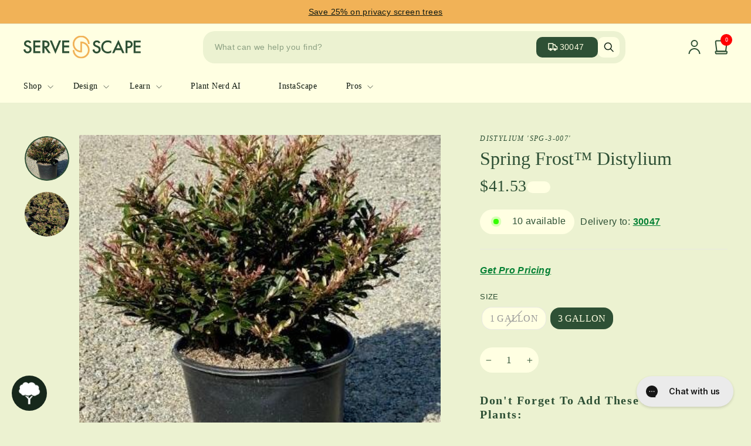

--- FILE ---
content_type: image/svg+xml
request_url: https://servescape.com/cdn/shop/files/logo.svg?v=1707930708&width=200
body_size: 1201
content:
<svg xmlns="http://www.w3.org/2000/svg" fill="none" viewBox="0 0 190 37" height="37" width="190">
<path fill="#2E5035" d="M121.907 12.7577C121.721 12.3096 121.444 11.8753 120.979 11.48C120.33 10.9664 119.653 10.7561 118.765 10.7561C116.856 10.7561 115.875 11.8753 115.875 13.1794C115.875 13.785 116.087 14.8524 118.089 15.6291L120.157 16.4461C123.949 17.9605 124.995 20.0816 124.995 22.3866C124.995 26.2324 122.225 28.8671 118.367 28.8671C115.995 28.8671 114.576 27.9847 113.528 26.8391C112.415 25.6269 111.924 24.2974 111.805 22.9014L114.921 22.2292C114.921 23.23 115.291 24.1653 115.782 24.8111C116.365 25.535 117.228 26.0233 118.459 26.0233C120.369 26.0233 121.853 24.6536 121.853 22.6256C121.853 20.5976 120.249 19.7151 118.897 19.1751L116.921 18.3581C115.223 17.6595 112.732 16.2634 112.732 13.2346C112.732 10.5079 114.892 7.90076 118.737 7.90076C120.951 7.90076 122.223 8.71772 122.86 9.2704C123.416 9.75759 123.999 10.4562 124.424 11.2984L121.905 12.7474V12.76L121.907 12.7577Z"></path>
<path fill="#2E5035" d="M142.166 12.9944C139.885 10.9664 137.765 10.755 136.585 10.755C132.117 10.755 129.094 13.9953 129.094 18.4466C129.094 22.898 132.236 26.0199 136.611 26.0199C139.077 26.0199 140.986 24.7812 142.152 23.6885V27.3505C140.084 28.5627 137.936 28.8649 136.518 28.8649C132.793 28.8649 130.447 27.1919 129.254 26.0727C126.855 23.8597 125.953 21.279 125.953 18.434C125.953 14.7065 127.517 12.1246 129.254 10.5183C131.375 8.54309 133.841 7.88354 136.678 7.88354C138.56 7.88354 140.376 8.21332 142.166 9.33248V12.9944Z"></path>
<path fill="#2E5035" d="M157.97 23.5977H149.194L146.941 28.4708H143.547L153.768 7.08154L163.499 28.4708H160.105L157.944 23.5977H157.97ZM156.711 20.6861L153.662 13.8379L150.494 20.6861H156.712H156.711Z"></path>
<path fill="#2E5035" d="M169.787 8.26611C171.048 8.26611 172.81 8.38446 174.282 9.35884C176.006 10.478 176.841 12.4141 176.841 14.2721C176.841 15.4579 176.536 17.2745 174.839 18.697C173.209 20.0667 171.326 20.277 169.815 20.277H168.397V28.496H165.255V8.2799H169.788V8.26726L169.787 8.26611ZM168.396 17.4205H169.814C172.517 17.4205 173.817 16.1163 173.817 14.233C173.817 13.1139 173.354 11.1111 169.787 11.1111H168.396V17.4205Z"></path>
<path fill="#2E5035" d="M189.774 11.1778H181.581V16.3001H189.522V19.2118H181.581V25.5728H189.774V28.4833H178.44V8.26611H189.774V11.1778Z"></path>
<path fill="#2E5035" d="M10.1022 12.5865C9.91706 12.1383 9.63874 11.704 9.17411 11.3087C8.52432 10.7951 7.84808 10.5848 6.96023 10.5848C5.05111 10.5848 4.0701 11.704 4.0701 13.0081C4.0701 13.6137 4.28171 14.6811 6.28398 15.4579L8.35181 16.2748C12.1436 17.7893 13.1902 19.9104 13.1902 22.2153C13.1902 26.0612 10.4196 28.6959 6.5623 28.6959C4.18971 28.6959 2.77052 27.8134 1.72396 26.6678C0.610687 25.4556 0.119607 24.1262 0 22.7301L3.11554 22.0579C3.11554 23.0587 3.48701 23.994 3.97694 24.6398C4.56003 25.3637 5.42143 25.852 6.65431 25.852C8.56342 25.852 10.0482 24.4824 10.0482 22.4543C10.0482 20.4263 8.44382 19.5438 7.09248 19.0038L5.11666 18.1868C3.42031 17.4894 0.926957 16.0921 0.926957 13.0633C0.926957 10.3366 3.08794 7.72949 6.93262 7.72949C9.14651 7.72949 10.4196 8.54645 11.0556 9.09914C11.6123 9.58633 12.1953 10.2849 12.6197 11.1272L10.0873 12.5761L10.1011 12.5887L10.1022 12.5865Z"></path>
<path fill="#2E5035" d="M27.2578 11.0066H19.0658V16.129H27.0059V19.0407H19.0658V25.4017H27.2578V28.3122H15.9238V8.09497H27.2578V11.0066Z"></path>
<path fill="#2E5035" d="M34.3676 8.09497C36.8598 8.09497 38.4641 8.39832 39.7901 9.28077C42.0443 10.7688 42.2294 13.1657 42.2294 14.0355C42.2294 16.946 40.4135 19.0671 37.6694 19.6726L44.073 28.3122H40.2812L34.3952 20.0403H33.8385V28.3122H30.6965V8.09497H34.3687H34.3676ZM33.8374 17.3677H34.8184C35.6798 17.3677 39.1933 17.2757 39.1933 14.0619C39.1933 11.2169 36.4492 10.94 34.9115 10.94H33.8374V17.3677Z"></path>
<path fill="#2E5035" d="M45.9844 8.09497L51.7118 22.1879L57.4391 8.09497H60.8318L51.7118 29.6163L42.5906 8.09497H45.9844Z"></path>
<path fill="#2E5035" d="M74.0012 11.0066H65.8081V16.129H73.7494V19.0407H65.8081V25.4017H74.0012V28.3122H62.6661V8.09497H74.0012V11.0066Z"></path>
<path fill="#F1B257" d="M107.152 23.3483C107.152 15.8245 100.983 9.69554 93.411 9.69554H92.0413V24.5031C86.6095 23.8286 82.3968 19.221 82.3968 13.6528C82.3968 7.62728 87.334 2.71057 93.411 2.71057C99.488 2.71057 104.425 7.61579 104.425 13.6528H107.153C107.153 6.12894 100.984 0 93.4122 0C85.8401 0 79.67 6.12894 79.67 13.6528C79.67 21.1767 85.8389 27.3045 93.4122 27.3045H94.7807V12.4969C100.213 13.1714 104.425 17.779 104.425 23.3483C104.425 29.3739 99.488 34.2906 93.411 34.2906C87.334 34.2906 82.3968 29.3854 82.3968 23.3483H79.6688C79.6688 30.8722 85.8378 37 93.411 37C100.984 37 107.152 30.8711 107.152 23.3483Z"></path>
</svg>
